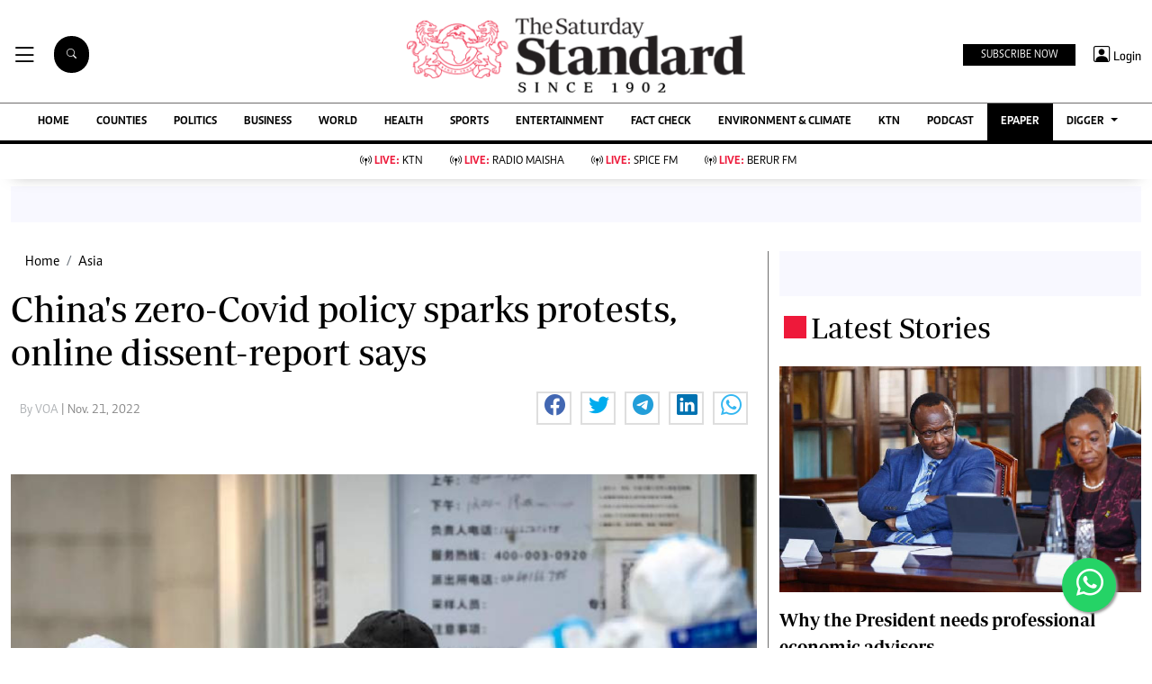

--- FILE ---
content_type: text/html; charset=utf-8
request_url: https://www.google.com/recaptcha/api2/aframe
body_size: 113
content:
<!DOCTYPE HTML><html><head><meta http-equiv="content-type" content="text/html; charset=UTF-8"></head><body><script nonce="NfnmFqAnz3lhEfhDFQK34Q">/** Anti-fraud and anti-abuse applications only. See google.com/recaptcha */ try{var clients={'sodar':'https://pagead2.googlesyndication.com/pagead/sodar?'};window.addEventListener("message",function(a){try{if(a.source===window.parent){var b=JSON.parse(a.data);var c=clients[b['id']];if(c){var d=document.createElement('img');d.src=c+b['params']+'&rc='+(localStorage.getItem("rc::a")?sessionStorage.getItem("rc::b"):"");window.document.body.appendChild(d);sessionStorage.setItem("rc::e",parseInt(sessionStorage.getItem("rc::e")||0)+1);localStorage.setItem("rc::h",'1769819237691');}}}catch(b){}});window.parent.postMessage("_grecaptcha_ready", "*");}catch(b){}</script></body></html>

--- FILE ---
content_type: application/javascript; charset=utf-8
request_url: https://fundingchoicesmessages.google.com/f/AGSKWxVRyjIjjYU5vxp8WmvL7jLKWhxaq7sKiv-mSGQVuhigJRS7UebdeduNINj9lkGaV6K5Afv8pG95r2Gd5aP8ADpw3yYlirh0VIHWoIDm2NGygJ7ENhicruRyxBSN-ldov0c6wGXwjxByPQkwPPH0oJ-jE0kk02LAZixz5sHak5MoF51ux6Qr1R6KFpAd/_/sponsorads._600x90./336x280ads./ad/skyscraper./advshow.
body_size: -1286
content:
window['7109617d-0346-4732-bc05-ed7e54c132c6'] = true;